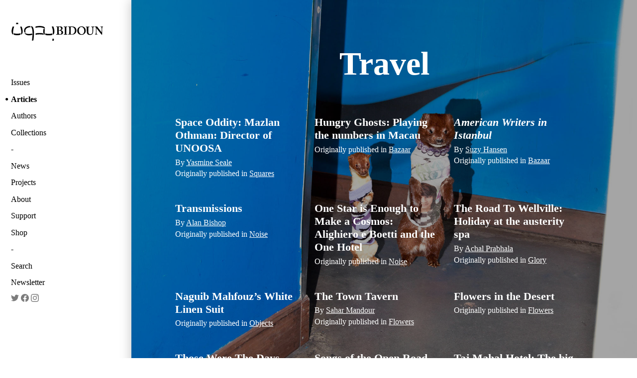

--- FILE ---
content_type: text/html; charset=utf-8
request_url: https://bidoun.org/topics/travel/articles
body_size: 34981
content:
<!DOCTYPE html><html lang="en"><head prefix="og: http://ogp.me/ns# fb: http://ogp.me/ns/fb# website: http://ogp.me/ns/website#"><meta charset="utf-8" /><title>Travel | Articles | Bidoun</title><meta content="Bidoun" property="og:site_name" /><meta content="Bidoun" property="author" /><meta content="Bidoun" name="application-name" /><meta content="#00990d" name="msapplication-TileColor" /><meta content="@Bidoun" property="twitter:site" /><meta content="@Bidoun" property="twitter:creator" /><meta content="en_US" property="og:locale" /><meta content="width=device-width, initial-scale=1.0" name="viewport" /><link rel="stylesheet" media="all" href="/assets/application-642b7e5da513214cb615c5ceeb87293b3c6bae41a197874f07a6f5d19c952cbe.css" /><link rel="stylesheet" media="print" href="/assets/print-b7ead936b480324545de4b5b7e23bbb6db994555f6699ead895dd51d658e39b4.css" /><link href="//www.google-analytics.com" rel="dns-prefetch" /><link href="//public.bidoun.org" rel="dns-prefetch" /><link rel="shortcut icon" type="image/x-icon" href="/assets/favicon-7c619a04b1eb2e0315867188e35e541f7e07491e59a68a433fb345663ba81ff8.ico" /><link rel="shortcut icon" type="image/x-icon" href="/assets/favicon-6addd96b24e07efda7c2043c9ee99466a632ae6665bd48507ab9047174be5c7d.gif" /><link rel="alternate" type="application/rss+xml" title="Bidoun articles RSS" href="/feed" /><script src="https://www.googletagmanager.com/gtag/js?id=UA-63408324-1" async="async"></script><script>window.dataLayer = window.dataLayer || [];
function gtag(){dataLayer.push(arguments);}
gtag('js', new Date());
gtag('config', 'UA-63408324-1', { 'site_speed_sample_rate': 100 });</script></head><body data-action="articles" data-controller="topic" data-path="[&quot;topics&quot;, &quot;travel&quot;, &quot;articles&quot;]"><header class="navigation"><h1 class="logo"><a href="https://bidoun.org/"><svg xmlns="http://www.w3.org/2000/svg" viewbox="0 0 250 53.3" width="186" height="40"><title>Bidoun</title>
<path d="M128.6 12.3h-1.7c-1.9 0-3.3 0-4-.1h-.6c-.3 0-.3.2-.3.3v.7c0 .2.1.3.3.3h1c1.1 0 1.6 0 1.7 1.8 0 .5.1 4.3.1 5.4v3.6c0 2.5-.1 6.6-.1 7.3-.1.9-.3 1.3-1.2 1.3h-1.4c-.2 0-.3.1-.3.3v.8c0 .2.1.3.3.3h.9l3.5-.1 4.6.1c3.5 0 5.5-.3 6.9-1.1 1.6-.8 2.5-3.1 2.5-4.7 0-3.1-1.9-5.1-5.7-6.1v-.1c3-1.1 4.3-2.6 4.3-5.1 0-2-.8-3.4-2.4-4.3-1-.6-2.9-.8-5.6-.8l-2.8.2zm.5 7.5c0-2.5.1-5.2.1-5.8 0-.2.2-.4.4-.4.2-.1.6-.1.9-.1.9 0 2.4.3 3.6 1.1 1.2.9 1.4 2.3 1.4 3.1 0 1.1-.3 2.6-1.6 3.6-.7.5-1.9.9-3.3.9h-1.4c-.1-.3-.1-2.4-.1-2.4zm.8 3.4c1.1 0 2.4.1 3.6.5 1.9.7 3 2.5 3 4.7 0 4-2.5 4.8-4.7 4.8-1.9 0-2.6-1.1-2.6-4v-6.1c0 .1.7.1.7.1zm21.4-10.9l-3.7.1-4.3-.1h-.5c-.1 0-.2 0-.2.3v.8c0 .2.1.3.3.3h1.5c.8 0 1.1.3 1.1 1 0 .4.1 6 .1 6.7v2.2c0 1.7-.1 8.3-.1 8.8-.1.8-.7.8-1.3.8H143c-.1 0-.3 0-.3.2v.8c0 .2.1.3.3.3h.4l4.1-.1 3.8.1h.5c.3 0 .4-.2.4-.3v-.8c0-.2-.2-.3-.3-.3h-1.2c-.8 0-1.1-.2-1.1-1l-.1-7.7V22l.1-7.5c0-.7.7-.8 1.1-.8h1.1c.1 0 .3-.1.3-.3v-.7c0-.2-.1-.3-.3-.3l-.5-.1zm10 0h-2.2l-3.1-.1h-1.3c-.2 0-.3.1-.3.2v.8c0 .2.2.3.3.3h1.6c.6 0 .9.1 1 .8.1.5.2 4.9.2 5.6v2.3c0 2.3-.1 9.3-.2 9.9-.1.5-.4.7-.9.7h-1.7c-.1 0-.3 0-.3.2v.8c0 .2 0 .3.2.3h.6l3.6-.1 3.2.1h2.4c2 0 6.6 0 9.5-3.3 2-2.3 2.9-4.8 2.9-8.1 0-4.2-1.8-6.6-3.3-7.9-2.6-2.3-5.7-2.8-9.9-2.8l-2.3.3zm.5 20c-.4-.6-.5-1.1-.5-1.7v-9.8c0-1.1 0-4.6.1-5.8 0-.7.2-1.1.5-1.3.5-.3 1.2-.3 1.9-.3 2.4 0 5 1.1 6.6 2.9 1.4 1.7 2.3 4.3 2.3 6.7 0 2.6-.8 5.2-2.1 7-1.4 1.9-3.7 3.1-6.1 3.1-1.1 0-2.3-.2-2.7-.8zM185.9 15zm38.1-2.7l-2.8.1-3.2-.1h-.5c-.2 0-.3.1-.3.3v.8c0 .2.1.3.3.3h1.1c.6 0 1.1.5 1.2 1.3.1.7.3 3.4.3 5.9v5.6c0 2.2-.6 4-1.8 5.2-.9.9-2.6 1.5-4.1 1.5-1 0-2.9-.2-4.1-1.9-.8-1.1-1-2.7-1.1-3.8-.1-1-.1-3.2-.1-4.7V19c0-1.8.1-3.6.1-4 0-.7.6-1.1 1.4-1.1h1.3c.2 0 .3-.1.3-.3v-.8c0-.2-.1-.3-.3-.3h-.6l-3.9.1-4.3-.1h-.4c-.3 0-.4.1-.4.3v.7c0 .2.1.3.3.3h1.4c.7 0 1 .4 1 1.5v7.3c0 4.3.1 6.1.6 7.5.6 2 1.9 3.4 3.7 4.2 1.1.5 2.8.7 4.5.7 2.3 0 4.3-.7 5.7-1.9 1.6-1.4 2.4-3.3 2.6-6 .1-1.3.2-6.7.2-7 0-.8 0-4.7.1-5.1.1-.4.2-1.1 1.2-1.1h1.1c.3 0 .3-.2.3-.3v-.7c0-.2-.1-.3-.4-.3l-.4-.3zm24 0l-2.4.1-2.8-.1h-.5c-.3 0-.3.1-.3.3v.7c0 .2 0 .3.2.3h.9c.7 0 1.3.4 1.5 1.1.1.4.2 2.7.3 4v.7c.1 1.5.1 3.1.1 5.8v3.1c-.6-.8-5.1-6.6-5.5-7.1-.6-.8-6.4-8.4-6.7-8.8-.2-.2-.4-.3-.8-.3H231.1l-1.3.1h-3.5c-.2 0-.2.1-.2.2v.8c0 .1.1.2.2.3h1c1.3 0 2.2 1.4 2.2 3.2v3.9c0 4.9-.2 9.2-.2 9.8-.1 1.8-.5 2.5-1.3 2.5h-1c-.2 0-.2.2-.2.2v.8c0 .2 0 .3.2.3h.9l2.1-.1 2.5.1h.7c.3 0 .3-.1.3-.3v-.7c0-.2 0-.3-.3-.3h-.8c-1 0-1.3-.6-1.4-2.2 0-.5-.3-5-.3-10.5v-3.7h.1l1.5 1.9c1.6 2 3.7 4.8 4 5.1l2.1 2.7 2.6 3.3 3.7 4.5c.2.2.6.5 1.1.5.4 0 .4-.5.4-.9v-8.1c0-3.4.3-8.8.4-10.4.1-1.1.4-1.6.9-1.6h.8c.2 0 .2-.1.2-.4v-.7c0-.1-.1-.3-.4-.3l-.1.2zM86.3 12c1.9.5 3.1 1 4 1.9.7.7 1.2 1.5 1.3 2.7.1 1.4 0 2.3 0 2.3s-.5-.8-2.4-1.9c-2.5-1.4-5.3-2-7.3-2.2-1.7-.2-3.4-.3-4.8-.3-1 0-4.1.2-5.3.3-2.9.4-5.4 1-5.4 1s-.2-.8-.1-1.8c.1-1.3.2-1.8.2-1.8s4.1-1 8.4-1.2c4.4-.3 8.6.2 11.4 1zm1.8 5.9s-.9 4.6-.9 7.1c-.1 2.5 0 5.7 2 7.9 1.1 1.2 2.6 1.8 2.6 1.8s-.7-1.7-.9-6.2c-.1-2.9.5-8.3.5-8.3s-.5-.6-1.4-1.2c-.8-.5-1.9-1.1-1.9-1.1zm-1.3 13s-2.3-.7-5.8-.9c-1.6-.1-5-.2-8 0-3.6.3-6.3 1.1-6.3 1.1l-.2 1.8c-.1 1.3.1 1.9.1 1.9s3.2-.8 6.1-1.1c3.3-.3 8.3-.2 11.2.1 3.1.4 5.5.8 5.5.8s-.6-.4-1.2-1.1c-.8-1-1.4-2.6-1.4-2.6zM24.9 12.6s1.5 4.1 2 6.7c.9 4.1 1.2 6.1.8 10.7-.2 3.1-.8 4.2-.8 4.2s1.7-.5 2.6-1.3c1.3-1.2 2.1-3.5 2.2-7.3.1-3.2-.9-6.8-1.2-8.2-.8-3.1-1.7-4.9-1.7-4.9h-2.1c-1.1 0-1.8.1-1.8.1zM50.8 11s-4.3-.1-8.7 2.1c-2.4 1.2-5 3.6-6.1 6.9-1.2 3.7 0 7.1 0 7.1s.8.7 1.7 1.2c1.1.6 2 .9 2 .9s-1-2.6-.8-5.5c.1-1.4.8-3.6 1.8-4.8 1.3-1.6 3.2-3.1 6.7-4 3.2-.8 5.8-.8 6-.8 0 0-.4-.8-1.4-2-.4-.5-1.2-1.1-1.2-1.1zM38.6 32.5c3.5 3.6 8.3 3.5 10.5 3.5 1.6 0 5.1-.3 8.2-1.1 0 0 .1-.6.1-1.8v-1.9c-1.3.3-3.6.8-5.9 1-.9.1-4.5.5-8.6-.4-4.5-1-6.6-2.9-6.6-2.9s.9 2.2 2.3 3.6zM52.7 11s.7.6 1.2 1.3c.6.9 1.5 2.1 2.2 3.7 1.7 3.6 1.9 7.8 2.2 11.9.2 2.8 0 8.2-.5 13.1-.5 5.8-1.1 9.5-1.1 9.5s1.6-.1 2.3-.3c.9-.2 1.7-.6 1.7-.6s1-8 1.3-13.3c.3-5.9.6-14.2-1.7-20-1-2.7-2.3-3.7-2.3-3.7s-1.4-.6-3-1c-1.2-.5-2.3-.6-2.3-.6zM6.8 12.4c-1.3-.1-2.1 0-2.1 0s-.9 1.8-1.7 4.9c-.4 1.5-1.4 5-1.2 8.2.1 3.8.9 6.1 2.2 7.3.9.8 2.6 1.3 2.6 1.3s-.5-1-.7-4.1c-.3-4.6 0-6.5.8-10.7.5-2.5 2-6.7 2-6.7s-.7-.1-1.9-.2zm103.5 0s1.5 4.3 2.1 6.9c.9 4.3 1.2 6.3.9 11-.2 3.2-.9 4.3-.9 4.3s1.8-.6 2.7-1.4c1.4-1.2 2.2-3.6 2.3-7.5.1-3.3-.9-7-1.3-8.5-.8-3.2-1.7-5.1-1.7-5.1h-2.2c-1.2.2-1.9.3-1.9.3zM19.6 4.2c0-1-.2-1.8-.2-1.8s-.6-.3-2.6-.3c-1.9 0-2.6.3-2.6.3s-.2.8-.2 1.8v1.9s1.5-.2 2.8-.2c1.3 0 2.8.2 2.8.2V4.2zm94.1 46.5c1 0 1.8-.2 1.8-.2s.3-.6.5-2.5c.1-1.9-.1-2.6-.1-2.6s-.8-.1-1.8-.2c-1 0-2 .1-2 .1s.1 1.3-.1 2.6c-.1 1.3-.4 2.6-.4 2.6s1.1.2 2.1.2zm-96.3-19h-1.2c-4.4 0-7.1-.7-8.9-1.2 0 0 .1 1.3.2 1.9.3 1.4.6 2.3.6 2.3s2.3.8 6.6 1h4c4.3-.2 6.6-1 6.6-1s.4-.8.6-2.3c.1-.6.2-1.9.2-1.9-1.7.5-4.4 1.2-8.7 1.2zm85.3.4h-1.2c-4.5 0-7.3-.7-9.2-1.2 0 0 .1 1.3.3 1.9.3 1.4.7 2.3.7 2.3s2.4.8 6.8 1h4.2c4.4-.2 6.8-1 6.8-1s.4-.8.7-2.3c.1-.6.3-1.9.3-1.9-2.1.5-4.9 1.2-9.4 1.2zm79.1-16.2c-2.5 3.1-2.8 6.1-2.8 7.7 0 3.2 1.2 5.9 2.7 7.6.6.7 1.1 1.1 2 1.7 2.3 1.5 5.3 1.9 6.8 1.9 4.2 0 6.9-1.4 9.3-4.4 1.5-1.9 2.3-4.3 2.3-6.8 0-5-2.6-7.9-4.2-9.2-2.7-2.2-5.2-2.5-7.3-2.5-3.4 0-6.6 1.3-8.8 4zm1.5 6.6c0-2.4.9-5.6 2.8-7.4 1.6-1.6 3.6-1.7 4.2-1.7.6 0 1.1.1 1.6.2 2.9.9 6.1 4.7 6.1 10.3 0 3.5-1.5 9.5-7.1 9.4-2.8 0-7.6-2.6-7.6-10.8zm2.6-7.5z"></path></svg>
</a></h1><nav class="desktop panels" role="navigation"><div class="panel"><ul class="panel-primary"><li class="menu-item" data-id="issues"><a href="/issues">Issues</a></li><li class="menu-item" data-id="articles"><a href="/articles">Articles</a></li><li class="menu-item" data-id="authors"><a href="/authors">Authors</a></li><li class="menu-item" data-id="collections"><a href="/collections">Collections</a></li><li class="menu-item spacer"></li><li class="menu-item" data-id="news"><a href="/news">News</a></li><li class="menu-item" data-id="projects"><a href="/projects">Projects</a></li><li class="menu-item" data-id="about"><a href="/about">About</a></li><li class="menu-item" data-id="support"><a href="/support">Support</a></li><li class="menu-item" data-id="shop"><a href="/shop">Shop</a></li><li class="menu-item spacer"></li><li class="menu-item" data-id="search"><a data-modal="#search-form-container" href="/search">Search</a></li><li class="menu-item"><a data-modal="#newsletter-form-container" href="#newsletter">Newsletter</a></li><li class="menu-item social-icon"><a href="https://twitter.com/bidoun" rel="noopener" target="_blank"><svg role="img" xmlns="http://www.w3.org/2000/svg" viewbox="0 0 24 24" width="16" height="16" title="Twitter"><title>Twitter icon</title>
<path fill="currentColor" d="M23.953 4.57a10 10 0 01-2.825.775 4.958 4.958 0 002.163-2.723c-.951.555-2.005.959-3.127 1.184a4.92 4.92 0 00-8.384 4.482C7.69 8.095 4.067 6.13 1.64 3.162a4.822 4.822 0 00-.666 2.475c0 1.71.87 3.213 2.188 4.096a4.904 4.904 0 01-2.228-.616v.06a4.923 4.923 0 003.946 4.827 4.996 4.996 0 01-2.212.085 4.936 4.936 0 004.604 3.417 9.867 9.867 0 01-6.102 2.105c-.39 0-.779-.023-1.17-.067a13.995 13.995 0 007.557 2.209c9.053 0 13.998-7.496 13.998-13.985 0-.21 0-.42-.015-.63A9.935 9.935 0 0024 4.59z"></path></svg>
</a></li><li class="menu-item social-icon"><a href="https://www.facebook.com/BIDOUN-47157759657" rel="noopener" target="_blank"><svg role="img" xmlns="http://www.w3.org/2000/svg" viewbox="0 0 24 24" width="16" height="16" title="Facebook"><title>Facebook icon</title>
<path fill="currentColor" d="M24 12.073c0-6.627-5.373-12-12-12s-12 5.373-12 12c0 5.99 4.388 10.954 10.125 11.854v-8.385H7.078v-3.47h3.047V9.43c0-3.007 1.792-4.669 4.533-4.669 1.312 0 2.686.235 2.686.235v2.953H15.83c-1.491 0-1.956.925-1.956 1.874v2.25h3.328l-.532 3.47h-2.796v8.385C19.612 23.027 24 18.062 24 12.073z"></path></svg>
</a></li><li class="menu-item social-icon"><a href="https://instagram.com/bidounmagazine/" rel="noopener" target="_blank"><svg role="img" viewbox="0 0 24 24" xmlns="http://www.w3.org/2000/svg" width="16" height="16" title="Instagram"><title>Instagram icon</title>
<path fill="currentColor" d="M12 0C8.74 0 8.333.015 7.053.072 5.775.132 4.905.333 4.14.63c-.789.306-1.459.717-2.126 1.384S.935 3.35.63 4.14C.333 4.905.131 5.775.072 7.053.012 8.333 0 8.74 0 12s.015 3.667.072 4.947c.06 1.277.261 2.148.558 2.913.306.788.717 1.459 1.384 2.126.667.666 1.336 1.079 2.126 1.384.766.296 1.636.499 2.913.558C8.333 23.988 8.74 24 12 24s3.667-.015 4.947-.072c1.277-.06 2.148-.262 2.913-.558.788-.306 1.459-.718 2.126-1.384.666-.667 1.079-1.335 1.384-2.126.296-.765.499-1.636.558-2.913.06-1.28.072-1.687.072-4.947s-.015-3.667-.072-4.947c-.06-1.277-.262-2.149-.558-2.913-.306-.789-.718-1.459-1.384-2.126C21.319 1.347 20.651.935 19.86.63c-.765-.297-1.636-.499-2.913-.558C15.667.012 15.26 0 12 0zm0 2.16c3.203 0 3.585.016 4.85.071 1.17.055 1.805.249 2.227.415.562.217.96.477 1.382.896.419.42.679.819.896 1.381.164.422.36 1.057.413 2.227.057 1.266.07 1.646.07 4.85s-.015 3.585-.074 4.85c-.061 1.17-.256 1.805-.421 2.227-.224.562-.479.96-.899 1.382-.419.419-.824.679-1.38.896-.42.164-1.065.36-2.235.413-1.274.057-1.649.07-4.859.07-3.211 0-3.586-.015-4.859-.074-1.171-.061-1.816-.256-2.236-.421-.569-.224-.96-.479-1.379-.899-.421-.419-.69-.824-.9-1.38-.165-.42-.359-1.065-.42-2.235-.045-1.26-.061-1.649-.061-4.844 0-3.196.016-3.586.061-4.861.061-1.17.255-1.814.42-2.234.21-.57.479-.96.9-1.381.419-.419.81-.689 1.379-.898.42-.166 1.051-.361 2.221-.421 1.275-.045 1.65-.06 4.859-.06l.045.03zm0 3.678c-3.405 0-6.162 2.76-6.162 6.162 0 3.405 2.76 6.162 6.162 6.162 3.405 0 6.162-2.76 6.162-6.162 0-3.405-2.76-6.162-6.162-6.162zM12 16c-2.21 0-4-1.79-4-4s1.79-4 4-4 4 1.79 4 4-1.79 4-4 4zm7.846-10.405c0 .795-.646 1.44-1.44 1.44-.795 0-1.44-.646-1.44-1.44 0-.794.646-1.439 1.44-1.439.793-.001 1.44.645 1.44 1.439z"></path></svg>
</a></li></ul></div></nav><nav class="mobile drawer" role="navigation"><div class="drawer-contents"><div class="column-group"><div class="column full"><h4 class="section-title"><a href="/issues">Issues</a></h4></div><div class="column full"><h4 class="section-title"><a href="/articles">Articles</a></h4></div><div class="column full"><h4 class="section-title"><a href="/authors">Authors</a></h4></div><div class="column full"><h4 class="section-title"><a href="/collections">Collections</a></h4></div></div><div class="column-group"><div class="column full"><h4 class="section-title"><a href="/news">News</a></h4></div><div class="column full"><h4 class="section-title"><a href="/projects">Projects</a></h4></div><div class="column full"><h4 class="section-title"><a href="/about">About</a></h4></div><div class="column full"><h4 class="section-title"><a href="/support">Support</a></h4></div><div class="column full"><h4 class="section-title"><a href="/shop">Shop</a></h4></div></div><div class="column-group"><div class="column social-icon"><a href="https://twitter.com/bidoun" rel="noopener" target="_blank"><svg role="img" xmlns="http://www.w3.org/2000/svg" viewbox="0 0 24 24" width="22" height="22" title="Twitter"><title>Twitter icon</title>
<path fill="currentColor" d="M23.953 4.57a10 10 0 01-2.825.775 4.958 4.958 0 002.163-2.723c-.951.555-2.005.959-3.127 1.184a4.92 4.92 0 00-8.384 4.482C7.69 8.095 4.067 6.13 1.64 3.162a4.822 4.822 0 00-.666 2.475c0 1.71.87 3.213 2.188 4.096a4.904 4.904 0 01-2.228-.616v.06a4.923 4.923 0 003.946 4.827 4.996 4.996 0 01-2.212.085 4.936 4.936 0 004.604 3.417 9.867 9.867 0 01-6.102 2.105c-.39 0-.779-.023-1.17-.067a13.995 13.995 0 007.557 2.209c9.053 0 13.998-7.496 13.998-13.985 0-.21 0-.42-.015-.63A9.935 9.935 0 0024 4.59z"></path></svg>
</a></div><div class="column social-icon"><a href="https://www.facebook.com/BIDOUN-47157759657" rel="noopener" target="_blank"><svg role="img" xmlns="http://www.w3.org/2000/svg" viewbox="0 0 24 24" width="22" height="22" title="Facebook"><title>Facebook icon</title>
<path fill="currentColor" d="M24 12.073c0-6.627-5.373-12-12-12s-12 5.373-12 12c0 5.99 4.388 10.954 10.125 11.854v-8.385H7.078v-3.47h3.047V9.43c0-3.007 1.792-4.669 4.533-4.669 1.312 0 2.686.235 2.686.235v2.953H15.83c-1.491 0-1.956.925-1.956 1.874v2.25h3.328l-.532 3.47h-2.796v8.385C19.612 23.027 24 18.062 24 12.073z"></path></svg>
</a></div><div class="column social-icon"><a href="https://instagram.com/bidounmagazine/" rel="noopener" target="_blank"><svg role="img" viewbox="0 0 24 24" xmlns="http://www.w3.org/2000/svg" width="22" height="22" title="Instagram"><title>Instagram icon</title>
<path fill="currentColor" d="M12 0C8.74 0 8.333.015 7.053.072 5.775.132 4.905.333 4.14.63c-.789.306-1.459.717-2.126 1.384S.935 3.35.63 4.14C.333 4.905.131 5.775.072 7.053.012 8.333 0 8.74 0 12s.015 3.667.072 4.947c.06 1.277.261 2.148.558 2.913.306.788.717 1.459 1.384 2.126.667.666 1.336 1.079 2.126 1.384.766.296 1.636.499 2.913.558C8.333 23.988 8.74 24 12 24s3.667-.015 4.947-.072c1.277-.06 2.148-.262 2.913-.558.788-.306 1.459-.718 2.126-1.384.666-.667 1.079-1.335 1.384-2.126.296-.765.499-1.636.558-2.913.06-1.28.072-1.687.072-4.947s-.015-3.667-.072-4.947c-.06-1.277-.262-2.149-.558-2.913-.306-.789-.718-1.459-1.384-2.126C21.319 1.347 20.651.935 19.86.63c-.765-.297-1.636-.499-2.913-.558C15.667.012 15.26 0 12 0zm0 2.16c3.203 0 3.585.016 4.85.071 1.17.055 1.805.249 2.227.415.562.217.96.477 1.382.896.419.42.679.819.896 1.381.164.422.36 1.057.413 2.227.057 1.266.07 1.646.07 4.85s-.015 3.585-.074 4.85c-.061 1.17-.256 1.805-.421 2.227-.224.562-.479.96-.899 1.382-.419.419-.824.679-1.38.896-.42.164-1.065.36-2.235.413-1.274.057-1.649.07-4.859.07-3.211 0-3.586-.015-4.859-.074-1.171-.061-1.816-.256-2.236-.421-.569-.224-.96-.479-1.379-.899-.421-.419-.69-.824-.9-1.38-.165-.42-.359-1.065-.42-2.235-.045-1.26-.061-1.649-.061-4.844 0-3.196.016-3.586.061-4.861.061-1.17.255-1.814.42-2.234.21-.57.479-.96.9-1.381.419-.419.81-.689 1.379-.898.42-.166 1.051-.361 2.221-.421 1.275-.045 1.65-.06 4.859-.06l.045.03zm0 3.678c-3.405 0-6.162 2.76-6.162 6.162 0 3.405 2.76 6.162 6.162 6.162 3.405 0 6.162-2.76 6.162-6.162 0-3.405-2.76-6.162-6.162-6.162zM12 16c-2.21 0-4-1.79-4-4s1.79-4 4-4 4 1.79 4 4-1.79 4-4 4zm7.846-10.405c0 .795-.646 1.44-1.44 1.44-.795 0-1.44-.646-1.44-1.44 0-.794.646-1.439 1.44-1.439.793-.001 1.44.645 1.44 1.439z"></path></svg>
</a></div></div></div></nav><nav class="mobile toolbar" role="navigation"><div class="column-group no-gutters"><div class="column quarter burger"><button class="drawer-toggle"><svg xmlns="http://www.w3.org/2000/svg" viewbox="0 0 30 30" width="15" height="15" title="Toggle Menu">
  <title>Toggle menu</title>
  <rect y="0" width="30" height="6"></rect>
  <rect width="30" height="6" y="12"></rect>
  <rect width="30" height="6" y="24"></rect>
</svg>
</button></div></div></nav></header><main class="articles-topic" id="content-root" role="main"><span id="top"></span><section class="articles"><header class="section-header"><h1 class="section-title">Travel</h1></header><aside class="table-of-contents non-featured-articles"><ul class="column-group"><li class="article column third tablet-half mobile-full" data-published="true"><h5 class="article-title"><a href="http://www.bidoun.org/articles/space-oddity">Space Oddity: Mazlan Othman: Director of UNOOSA</a></h5><h6 class="article-author">By <a class="toc-author-link" itemprop="author" href="http://www.bidoun.org/authors/yasmine-seale">Yasmine Seale</a></h6><h6 class="article-original-publish">Originally published in <a class="toc-article-issue" href="/issues/23-squares">Squares</a></h6></li><li class="article column third tablet-half mobile-full" data-published="true"><h5 class="article-title"><a href="http://www.bidoun.org/articles/hungry-ghosts">Hungry Ghosts: Playing the numbers in Macau</a></h5><h6 class="article-original-publish">Originally published in <a class="toc-article-issue" href="/issues/20-bazaar">Bazaar</a></h6></li><li class="article column third tablet-half mobile-full" data-published="true"><h5 class="article-title"><a href="http://www.bidoun.org/articles/american-writers-in-istanbul"><em>American Writers in Istanbul</em></a></h5><h6 class="article-author">By <a class="toc-author-link" itemprop="author" href="http://www.bidoun.org/authors/suzy-hansen">Suzy Hansen</a></h6><h6 class="article-original-publish">Originally published in <a class="toc-article-issue" href="/issues/20-bazaar">Bazaar</a></h6></li><li class="article column third tablet-half mobile-full" data-published="true"><h5 class="article-title"><a href="http://www.bidoun.org/articles/transmissions">Transmissions</a></h5><h6 class="article-author">By <a class="toc-author-link" itemprop="author" href="http://www.bidoun.org/authors/alan-bishop">Alan Bishop</a></h6><h6 class="article-original-publish">Originally published in <a class="toc-article-issue" href="/issues/19-noise">Noise</a></h6></li><li class="article column third tablet-half mobile-full" data-published="true"><h5 class="article-title"><a href="http://www.bidoun.org/articles/one-star-is-enough-to-make-a-cosmos">One Star is Enough to Make a Cosmos: Alighiero e Boetti and the One Hotel</a></h5><h6 class="article-original-publish">Originally published in <a class="toc-article-issue" href="/issues/19-noise">Noise</a></h6></li><li class="article column third tablet-half mobile-full" data-published="true"><h5 class="article-title"><a href="http://www.bidoun.org/articles/the-road-to-wellville">The Road To Wellville: Holiday at the austerity spa</a></h5><h6 class="article-author">By <a class="toc-author-link" itemprop="author" href="http://www.bidoun.org/authors/achal-prabhala">Achal Prabhala</a></h6><h6 class="article-original-publish">Originally published in <a class="toc-article-issue" href="/issues/13-glory">Glory</a></h6></li><li class="article column third tablet-half mobile-full" data-published="true"><h5 class="article-title"><a href="http://www.bidoun.org/articles/naghib-mafouz-s-white-linen-suit">Naguib Mahfouz&rsquo;s White Linen Suit</a></h5><h6 class="article-original-publish">Originally published in <a class="toc-article-issue" href="/issues/14-objects">Objects</a></h6></li><li class="article column third tablet-half mobile-full" data-published="true"><h5 class="article-title"><a href="http://www.bidoun.org/articles/the-town-tavern">The Town Tavern</a></h5><h6 class="article-author">By <a class="toc-author-link" itemprop="author" href="http://www.bidoun.org/authors/sahar-mandour">Sahar Mandour</a></h6><h6 class="article-original-publish">Originally published in <a class="toc-article-issue" href="/issues/17-flowers">Flowers</a></h6></li><li class="article column third tablet-half mobile-full" data-published="true"><h5 class="article-title"><a href="http://bidoun.org/articles/flowers-in-the-desert">Flowers in the Desert</a></h5><h6 class="article-original-publish">Originally published in <a class="toc-article-issue" href="/issues/17-flowers">Flowers</a></h6></li><li class="article column third tablet-half mobile-full" data-published="true"><h5 class="article-title"><a href="https://bidoun.org/articles/those-were-the-days">Those Were The Days</a></h5><h6 class="article-author">By <a class="toc-author-link" itemprop="author" href="https://bidoun.org/authors/gregory-warner">Gregory Warner</a></h6><h6 class="article-original-publish">Originally published in <a class="toc-article-issue" href="/issues/17-flowers">Flowers</a></h6></li><li class="article column third tablet-half mobile-full" data-published="true"><h5 class="article-title"><a href="http://www.bidoun.org/articles/songs-of-the-open-road">Songs of the Open Road</a></h5><h6 class="article-original-publish">Originally published in <a class="toc-article-issue" href="/issues/15-pulp">Pulp</a></h6></li><li class="article column third tablet-half mobile-full" data-published="true"><h5 class="article-title"><a href="http://www.bidoun.org/articles/the-big-pulp">Taj Mahal Hotel: The big sleep</a></h5><h6 class="article-author">By <a class="toc-author-link" itemprop="author" href="http://www.bidoun.org/authors/kai-friese">Kai Friese</a></h6><h6 class="article-original-publish">Originally published in <a class="toc-article-issue" href="/issues/15-pulp">Pulp</a></h6></li><li class="article column third tablet-half mobile-full" data-published="true"><h5 class="article-title"><a href="http://www.bidoun.org/articles/berber-blanket">Berber Blanket</a></h5><h6 class="article-author">By <a class="toc-author-link" itemprop="author" href="http://www.bidoun.org/authors/marco-roth">Marco Roth</a></h6><h6 class="article-original-publish">Originally published in <a class="toc-article-issue" href="/issues/14-objects">Objects</a></h6></li><li class="article column third tablet-half mobile-full" data-published="true"><h5 class="article-title"><a href="https://new.bidoun.org/articles/igalo-institute-f725eb3f-59de-4f64-86ed-781befcced4d">Igalo Institute: New brutalist romance</a></h5><h6 class="article-original-publish">Originally published in <a class="toc-article-issue" href="/issues/13-glory">Glory</a></h6></li><li class="article column third tablet-half mobile-full" data-published="true"><h5 class="article-title"><a href="http://www.bidoun.org/articles/mohammed-fares">A Conversation with Mohammed Fares</a></h5><h6 class="article-author">By <a class="toc-author-link" itemprop="author" href="http://www.bidoun.org/authors/hugh-macleod">Hugh Macleod</a></h6><h6 class="article-original-publish">Originally published in <a class="toc-article-issue" href="/issues/8-interviews">Interview</a></h6></li><li class="article column third tablet-half mobile-full" data-published="true"><h5 class="article-title"><a href="http://www.bidoun.org/articles/eva-munz">A Conversation with Eva Munz</a></h5><h6 class="article-author">By <a class="toc-author-link" itemprop="author" href="http://www.bidoun.org/authors/mauricio-guillen">Mauricio Guillen</a></h6><h6 class="article-original-publish">Originally published in <a class="toc-article-issue" href="/issues/8-interviews">Interview</a></h6></li><li class="article column third tablet-half mobile-full" data-published="true"><h5 class="article-title"><a href="http://www.bidoun.org/articles/on-good-deeds">On Good Deeds: Helper tourism and everyman humanitarianism</a></h5><h6 class="article-original-publish">Originally published in <a class="toc-article-issue" href="/issues/7-tourism">Tourism</a></h6></li><li class="article column third tablet-half mobile-full" data-published="true"><h5 class="article-title"><a href="http://www.bidoun.org/articles/going-to-sea-in-a-sieve">Going to Sea in a Sieve: Trade routes of the literary vernacular</a></h5><h6 class="article-original-publish">Originally published in <a class="toc-article-issue" href="/issues/7-tourism">Tourism</a></h6></li><li class="article column third tablet-half mobile-full" data-published="true"><h5 class="article-title"><a href="http://www.bidoun.org/articles/the-rumblings-of-a-conscience">The Rumblings of a Conscience: Eco/Ethno and the high cost of authenticity</a></h5><h6 class="article-original-publish">Originally published in <a class="toc-article-issue" href="/issues/7-tourism">Tourism</a></h6></li><li class="article column third tablet-half mobile-full" data-published="true"><h5 class="article-title"><a href="http://www.bidoun.org/articles/the-pygmies-were-our-compass">The Pygmies Were Our Compass: On the growing import of tourist guidebooks</a></h5><h6 class="article-original-publish">Originally published in <a class="toc-article-issue" href="/issues/7-tourism">Tourism</a></h6></li><li class="article column third tablet-half mobile-full" data-published="true"><h5 class="article-title"><a href="http://www.bidoun.org/articles/hotel-four-seasons-damascus">Hotel Four Seasons Damascus: Trojan horses come in all shapes and sizes</a></h5><h6 class="article-author">By <a class="toc-author-link" itemprop="author" href="http://www.bidoun.org/authors/hugh-macleod">Hugh Macleod</a></h6><h6 class="article-original-publish">Originally published in <a class="toc-article-issue" href="/issues/7-tourism">Tourism</a></h6></li><li class="article column third tablet-half mobile-full" data-published="true"><h5 class="article-title"><a href="https://new.bidoun.org/articles/biennial-airways">Biennial Airways: A great way to enjoy art!</a></h5><h6 class="article-original-publish">Originally published in <a class="toc-article-issue" href="/issues/7-tourism">Tourism</a></h6></li><li class="article column third tablet-half mobile-full" data-published="true"><h5 class="article-title"><a href="http://www.bidoun.org/articles/thoughts-on-kidnapping">Thoughts on Kidnapping: Don’t let me go</a></h5><h6 class="article-author">By <a class="toc-author-link" itemprop="author" href="http://www.bidoun.org/authors/serge-michel">Serge Michel</a></h6><h6 class="article-original-publish">Originally published in <a class="toc-article-issue" href="/issues/7-tourism">Tourism</a></h6></li><li class="article column third tablet-half mobile-full" data-published="true"><h5 class="article-title"><a href="http://www.bidoun.org/articles/never-forget-to-remember">Never Forget to Remember: On disaster and tourism</a></h5><h6 class="article-original-publish">Originally published in <a class="toc-article-issue" href="/issues/7-tourism">Tourism</a></h6></li><li class="article column third tablet-half mobile-full" data-published="true"><h5 class="article-title"><a href="http://www.bidoun.org/articles/travelogue-3">Swiss Airlines flight from Tehran to Zurich, August 2006</a></h5><h6 class="article-original-publish">Originally published in <a class="toc-article-issue" href="/issues/7-tourism">Tourism</a></h6></li><li class="article column third tablet-half mobile-full" data-published="true"><h5 class="article-title"><a href="http://www.bidoun.org/articles/damascus-airport">Damascus Airport: A review, of sorts</a></h5><h6 class="article-author">By <a class="toc-author-link" itemprop="author" href="http://www.bidoun.org/authors/hugh-macleod">Hugh Macleod</a></h6><h6 class="article-original-publish">Originally published in <a class="toc-article-issue" href="/issues/7-tourism">Tourism</a></h6></li><li class="article column third tablet-half mobile-full" data-published="true"><h5 class="article-title"><a href="http://www.bidoun.org/articles/travelogue-2">New Orleans Land, New Orleans World: A travelogue</a></h5><h6 class="article-author">By <a class="toc-author-link" itemprop="author" href="http://www.bidoun.org/authors/stephen-g-rhodes">Stephen G. Rhodes</a></h6><h6 class="article-original-publish">Originally published in <a class="toc-article-issue" href="/issues/7-tourism">Tourism</a></h6></li><li class="article column third tablet-half mobile-full" data-published="true"><h5 class="article-title"><a href="http://www.bidoun.org/articles/travelogue-1">An Artist’s Romp at Art Basel Miami: A travelogue</a></h5><h6 class="article-author">By <a class="toc-author-link" itemprop="author" href="http://www.bidoun.org/authors/fatima-rouissi">Fatima Rouissi</a></h6><h6 class="article-original-publish">Originally published in <a class="toc-article-issue" href="/issues/7-tourism">Tourism</a></h6></li><li class="article column third tablet-half mobile-full" data-published="true"><h5 class="article-title"><a href="http://www.bidoun.org/articles/notes-on-tehran-s-mehrabad-and-imam-khomeini-international-airports">Notes on Tehran’s Mehrabad and Imam Khomeini International Airports: Of course there is no blood fountain</a></h5><h6 class="article-author">By <a class="toc-author-link" itemprop="author" href="http://www.bidoun.org/authors/eva-munz">Eva Munz</a></h6><h6 class="article-original-publish">Originally published in <a class="toc-article-issue" href="/issues/7-tourism">Tourism</a></h6></li><li class="article column third tablet-half mobile-full" data-published="true"><h5 class="article-title"><a href="http://www.bidoun.org/articles/doing-business-with-the-business-world">Doing Business with the Business World: A company profile of Intercultural Consulting Inc</a></h5><h6 class="article-original-publish">Originally published in <a class="toc-article-issue" href="/issues/7-tourism">Tourism</a></h6></li><li class="article column third tablet-half mobile-full" data-published="true"><h5 class="article-title"><a href="http://www.bidoun.org/articles/redolent-delusions">Redolent Delusions: Nasir al-Din Shah and the art of indifference</a></h5><h6 class="article-original-publish">Originally published in <a class="toc-article-issue" href="/issues/7-tourism">Tourism</a></h6></li><li class="article column third tablet-half mobile-full" data-published="true"><h5 class="article-title"><a href="http://www.bidoun.org/articles/sight-seers">Sight Seers: The spiritual quest of tourists and artists</a></h5><h6 class="article-original-publish">Originally published in <a class="toc-article-issue" href="/issues/7-tourism">Tourism</a></h6></li><li class="article column third tablet-half mobile-full" data-published="true"><h5 class="article-title"><a href="http://www.bidoun.org/articles/khartoum-s-hotel-acropole">Khartoum&rsquo;s Hotel Acropole: A smile and a tea</a></h5><h6 class="article-original-publish">Originally published in <a class="toc-article-issue" href="/issues/7-tourism">Tourism</a></h6></li><li class="article column third tablet-half mobile-full" data-published="true"><h5 class="article-title"><a href="http://www.bidoun.org/articles/war-bazaar">War Bazaar: Panorama of the 6th of October</a></h5><h6 class="article-author">By <a class="toc-author-link" itemprop="author" href="http://www.bidoun.org/authors/yahia-lababidi">Yahia Lababidi</a></h6><h6 class="article-original-publish">Originally published in <a class="toc-article-issue" href="/issues/4-emirates-now">Emirates Now</a></h6></li><li class="article column third tablet-half mobile-full" data-published="true"><h5 class="article-title"><a href="https://bidoun.org/articles/dubai-shopping-festival">Dubai Shopping Festival</a></h5><h6 class="article-author">By <a class="toc-author-link" itemprop="author" href="https://bidoun.org/authors/andrew-hammond">Andrew Hammond</a></h6><h6 class="article-original-publish">Originally published in <a class="toc-article-issue" href="/issues/4-emirates-now">Emirates Now</a></h6></li><li class="article column third tablet-half mobile-full" data-published="true"><h5 class="article-title"><a href="http://www.bidoun.org/articles/heavy-metal">Heavy Metal: Carnage and commotion in the oil fields of Kirkuk</a></h5><h6 class="article-author">By <a class="toc-author-link" itemprop="author" href="http://www.bidoun.org/authors/serge-michel">Serge Michel</a></h6><h6 class="article-original-publish">Originally published in <a class="toc-article-issue" href="/issues/3-hair">Hair</a></h6></li><li class="article column third tablet-half mobile-full" data-published="true"><h5 class="article-title"><a href="http://www.bidoun.org/articles/women-under-the-sun">Women Under the Sun: Ajram Beach for women only</a></h5><h6 class="article-author">By <a class="toc-author-link" itemprop="author" href="http://www.bidoun.org/authors/rasha-salti">Rasha Salti</a></h6><h6 class="article-original-publish">Originally published in <a class="toc-article-issue" href="/issues/3-hair">Hair</a></h6></li></ul></aside></section><footer><div id="background"></div><div id="background-image" style="background-image: url(&#39;https://public.bidoun.org/images/2015/9/28_069_cover.jpg&#39;)"></div><div id="highlighter"></div></footer><script src="/assets/highlighter-82a86e69d7cccf5aa396d4a6f770adeedb3339d337d7c1b8706465a8ad3af679.js"></script></main><aside class="search-form-container" id="search-form-container" role="search"><form class="search-form" autocomplete="off" action="/results" accept-charset="UTF-8" method="post"><input name="utf8" type="hidden" value="&#x2713;" /><input type="hidden" name="authenticity_token" value="xMTO+tQvWBRjZhXwF50e+St8wugS6sR9Z+bC3vcQ+c6eUNKW0i95Mc7sHoVmyTjoghBJAHqeQPh+RgMXHpQVgg==" /><input type="text" name="q" id="search-query" class="search-field" required="required" /><div class="type_1768976860"><style media="screen">.type_1768976860 {position:absolute!important;top:-9999px;left:-9999px;}</style><label for="results_type">If you are a human, ignore this field</label><input type="text" name="results[type]" id="results_type" tabindex="-1" /></div><input type="submit" value="Search" class="search-button" /></form></aside><aside class="newsletter-form-container" id="newsletter-form-container"><form action="https://bidoun.us13.list-manage.com/subscribe/post?u=227af90408c2c816680dbe9f3&amp;amp;id=e9fd99b682" class="newsletter-form" id="newsletter-form-mc-embedded-subscribe-form" method="post" name="mc-embedded-subscribe-form" target="_blank"><input aria-hidden="true" name="b_227af90408c2c816680dbe9f3_e9fd99b682" tabindex="-1" type="text" value="" /><input class="newsletter-field" id="mce-EMAIL" name="EMAIL" placeholder="name@address.com" type="email" value="" /><input class="newsletter-button" name="go" type="submit" value="Join" /></form></aside><div class="modal-blocker blocker"></div><div class="modal-gallery" role="presentation"><button class="close-modal modal-closer"><svg viewBox="0 0 30 30"><line x1="0.7" x2="29" y1="0.9" y2="29.1"></line><line x1="29" x2="0.7" y1="0.9" y2="29.1"></line></svg></button><div class="gallery-content"></div></div></body><script src="/assets/application-a2a7299d5f12fc5caeedb53b08824b0c6e6644c0ad0d77a25dec82dd4003a9c8.js"></script></html><script>window.addEventListener("DOMContentLoaded", () => {
  BIDOUN.addActiveClassToNavigation()
});</script>

--- FILE ---
content_type: text/css
request_url: https://bidoun.org/assets/print-b7ead936b480324545de4b5b7e23bbb6db994555f6699ead895dd51d658e39b4.css
body_size: -371
content:
html,body{font-size:1rem}h1{font-size:calc(1rem * 2)}h2{font-size:calc(1rem * 1.3)}h3{font-size:calc(1rem * 0.72)}h4{font-size:calc(1rem * 0.72)}h5{font-size:calc(1rem * 0.72)}h6{font-size:calc(1rem * 0.72);font-weight:normal}hr{margin:2rem auto;max-width:50%}.navigation{display:none}#content-root{margin:0;padding:0}.article-body{padding:0}figure{margin:0 auto;max-width:50%;padding:1rem}.article figure figcaption{font-family:Helvetica, Arial, sans-serif;font-size:calc(1rem * 0.72);bottom:1rem;width:12em}.article-footer{margin:2em 0 0;padding:0}.rotated-button{transform:rotate(0deg) !important}.rotated-button a{box-shadow:none;background-color:#fff;color:#000}.next-article-button{display:none}
